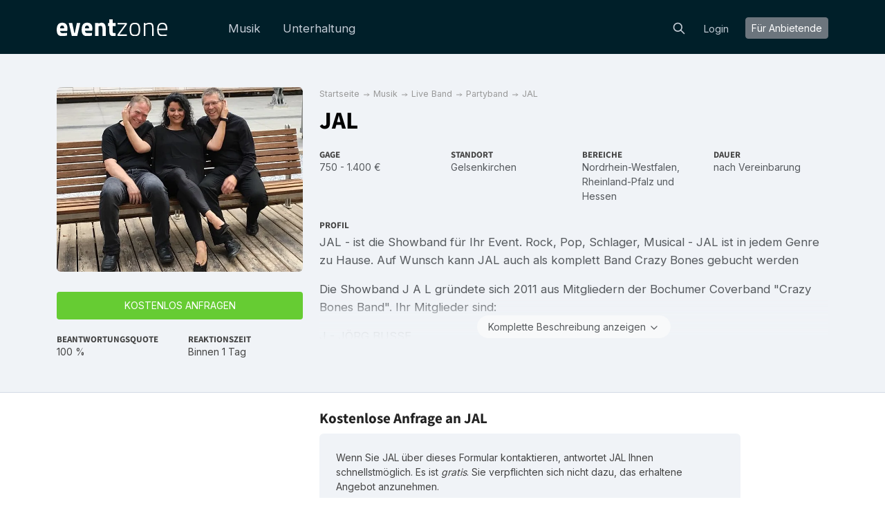

--- FILE ---
content_type: text/html; charset=utf-8
request_url: https://eventzone.de/jal
body_size: 15941
content:
<!DOCTYPE html>
<html lang='de-DE'>
<head>
<meta charset='UTF-8'>
<title>JAL → Hier direkt online buchen
</title>
<link href='https://fonts.googleapis.com' rel='preconnect'>
<link crossorigin='anonymous' href='https://fonts.gstatic.com' rel='preconnect'>
<link href='https://fonts.googleapis.com/css2?family=Inter:wght@200;300;400;700&amp;display=swap' rel='stylesheet'>

<style>
  /* latin-ext */
  @font-face {
    font-family: 'Source Sans Pro';
    font-style: normal;
    font-weight: 300;
    src: local('Source Sans Pro Light'), local('SourceSansPro-Light'), url(https://fonts.gstatic.com/s/sourcesanspro/v10/toadOcfmlt9b38dHJxOBGDOFnJNygIkrHciC8BWzbCz3rGVtsTkPsbDajuO5ueQw.woff2) format('woff2');
    unicode-range: U+0100-024F, U+1E00-1EFF, U+20A0-20AB, U+20AD-20CF, U+2C60-2C7F, U+A720-A7FF;
    font-display: swap;
  }
  /* latin */
  @font-face {
    font-display: swap;
    font-family: 'Source Sans Pro';
    font-style: normal;
    font-weight: 300;
    src: local('Source Sans Pro Light'), local('SourceSansPro-Light'), url(https://fonts.gstatic.com/s/sourcesanspro/v10/toadOcfmlt9b38dHJxOBGCP2LEk6lMzYsRqr3dHFImA.woff2) format('woff2');
    unicode-range: U+0000-00FF, U+0131, U+0152-0153, U+02C6, U+02DA, U+02DC, U+2000-206F, U+2074, U+20AC, U+2212, U+2215;
  }
  /* latin-ext */
  @font-face {
    font-display: swap;
    font-family: 'Source Sans Pro';
    font-style: normal;
    font-weight: 400;
    src: local('Source Sans Pro Regular'), local('SourceSansPro-Regular'), url(https://fonts.gstatic.com/s/sourcesanspro/v10/ODelI1aHBYDBqgeIAH2zlIa1YDtoarzwSXxTHggEXMw.woff2) format('woff2');
    unicode-range: U+0100-024F, U+1E00-1EFF, U+20A0-20AB, U+20AD-20CF, U+2C60-2C7F, U+A720-A7FF;
  }
  /* latin */
  @font-face {
    font-display: swap;
    font-family: 'Source Sans Pro';
    font-style: normal;
    font-weight: 400;
    src: local('Source Sans Pro Regular'), local('SourceSansPro-Regular'), url(https://fonts.gstatic.com/s/sourcesanspro/v10/ODelI1aHBYDBqgeIAH2zlJbPFduIYtoLzwST68uhz_Y.woff2) format('woff2');
    unicode-range: U+0000-00FF, U+0131, U+0152-0153, U+02C6, U+02DA, U+02DC, U+2000-206F, U+2074, U+20AC, U+2212, U+2215;
  }
  /* latin-ext */
  @font-face {
    font-display: swap;
    font-family: 'Source Sans Pro';
    font-style: normal;
    font-weight: 700;
    src: local('Source Sans Pro Bold'), local('SourceSansPro-Bold'), url(https://fonts.gstatic.com/s/sourcesanspro/v10/toadOcfmlt9b38dHJxOBGO4s1Ux4PuImWPk5fSr6HPL3rGVtsTkPsbDajuO5ueQw.woff2) format('woff2');
    unicode-range: U+0100-024F, U+1E00-1EFF, U+20A0-20AB, U+20AD-20CF, U+2C60-2C7F, U+A720-A7FF;
  }
  /* latin */
  @font-face {
    font-display: swap;
    font-family: 'Source Sans Pro';
    font-style: normal;
    font-weight: 700;
    src: local('Source Sans Pro Bold'), local('SourceSansPro-Bold'), url(https://fonts.gstatic.com/s/sourcesanspro/v10/toadOcfmlt9b38dHJxOBGJkF8H8ye47wsfpWywda8og.woff2) format('woff2');
    unicode-range: U+0000-00FF, U+0131, U+0152-0153, U+02C6, U+02DA, U+02DC, U+2000-206F, U+2074, U+20AC, U+2212, U+2215;
  }
</style>

<script type="application/ld+json">
//<![CDATA[
{
  "@context": "https://schema.org",
  "@graph": [
    {
      "@type": "AboutPage",
      "@id": "https://eventzone.de/about#webpage",
      "url": "https://eventzone.de/about",
      "inLanguage": "de-DE",
      "name": "Mogens Birk, Gründer von Eventzone",
      "isPartOf": {
        "@id": "https://eventzone.de/#website"
      },
      "about": {
        "@id": "https://eventzone.de/#org"
      },
      "breadcrumb": {
        "@id": "https://eventzone.de/jal#breadcrumb"
      },
      "primaryImageOfPage": {
        "@id": "https://eventzone.de/about#image-founder"
      },
      "relatedLinks": [
        "https://blog.eventzone.de",
        "https://help.eventzone.de"
      ],
      "mentions": [
        {
          "@id": "https://eventzone.de/service-musik"
        },
        {
          "@id": "https://eventzone.de/service-unterhaltung"
        }
      ],
      "description": "Lesen Sie über die Mission von Eventzone, die Buchungsdienste, die die Plattform anbietet, die Geschichte des Gründers und die Kontaktdaten des Unternehmens."
    },
    {
      "@type": "WebPage",
      "@id": "https://eventzonen.dk/#webpage",
      "url": "https://eventzonen.dk/",
      "inLanguage": "da",
      "name": "Eventzone",
      "description": "Eventzonen - din online platform til eventplanlægning. Planlægger du en fest, et bryllup, en konference eller et andet arrangement? Eventzonen gør det nemt at finde og booke alt hvad du behøver – lokale, musik, underholdning og foredragsholdere. Vi tilbyder et omfattende udvalg af professionelle leverandører indenfor alle kategorier, og vores brugervenlige platform gør det nemt at finde præcis det, du søger. Du kan booke direkte hos leverandørerne og dermed sikre transparente priser og en nem bookingproces. Gør dit næste event uforglemmeligt med Eventzonen!"
    },
    {
      "@type": "WebPage",
      "@id": "https://eventzone.de/#webpage",
      "url": "https://eventzone.de/",
      "inLanguage": "de-de",
      "name": "Eventzone",
      "description": "Planen Sie Ihr nächstes Event? Bei Eventzone finden Sie eine breite Auswahl an talentierten Künstlern - von erfahrenen Musikern, DJs und Sängern bis hin zu Entertainern, Comedians und Showkünstlern. Unsere benutzerfreundliche Plattform ermöglicht es Ihnen, direkt mit den Anbietern in Kontakt zu treten, sodass Sie schnell und sicher die perfekte Darbietung für Ihr Event buchen können. Mit einem starken Netzwerk an Künstlern ist Eventzone eine der verlässlichsten Plattformen für Eventbuchungen. Hier finden Sie den passenden Künstler, der für großartige Stimmung sorgt und unvergessliche Erlebnisse schafft. Erleben Sie die perfekte Kombination aus professionellen Darbietungen und einfacher Buchung mit Eventzone - für ein Event, das begeistert!"
    },
    {
      "@type": "WebPage",
      "@id": "https://eventzone.at/#webpage",
      "url": "https://eventzone.at/",
      "inLanguage": "de-at",
      "name": "Eventzone",
      "description": "Planen Sie Ihr nächstes Event? Bei Eventzone finden Sie eine breite Auswahl an talentierten Künstlern - von erfahrenen Musikern, DJs und Sängern bis hin zu Entertainern, Comedians und Showkünstlern. Unsere benutzerfreundliche Plattform ermöglicht es Ihnen, direkt mit den Anbietern in Kontakt zu treten, sodass Sie schnell und sicher die perfekte Darbietung für Ihr Event buchen können. Mit einem starken Netzwerk an Künstlern ist Eventzone eine der verlässlichsten Plattformen für Eventbuchungen. Hier finden Sie den passenden Künstler, der für großartige Stimmung sorgt und unvergessliche Erlebnisse schafft. Erleben Sie die perfekte Kombination aus professionellen Darbietungen und einfacher Buchung mit Eventzone - für ein Event, das begeistert!"
    },
    {
      "@type": "WebPage",
      "@id": "https://eventzone.ch/#webpage",
      "url": "https://eventzone.ch/",
      "inLanguage": "de-ch",
      "name": "Eventzone",
      "description": "Planen Sie Ihr nächstes Event? Bei Eventzone finden Sie eine breite Auswahl an talentierten Künstlern - von erfahrenen Musikern, DJs und Sängern bis hin zu Entertainern, Comedians und Showkünstlern. Unsere benutzerfreundliche Plattform ermöglicht es Ihnen, direkt mit den Anbietern in Kontakt zu treten, sodass du schnell und sicher die perfekte Darbietung für dein Event buchen kannst. Mit einem starken Netzwerk an Künstlern ist Eventzone eine der verlässlichsten Plattformen für Eventbuchungen. Hier findest du den passenden Künstler, der für großartige Stimmung sorgt und unvergessliche Erlebnisse schafft. Erlebe die perfekte Kombination aus professionellen Darbietungen und einfacher Buchung mit Eventzone - für ein Event, das begeistert!"
    },
    {
      "@type": "WebPage",
      "@id": "https://eventzone.se/#webpage",
      "url": "https://eventzone.se/",
      "inLanguage": "sv-se",
      "name": "Eventzone",
      "description": "Planerar du ditt kommande evenemang? På Eventzone hittar du ett brett urval av talangfulla artister - från erfarna musiker, DJs och sångare till underhållare, komiker och showartister. Vår användarvänliga plattform gör det enkelt att ta kontakt med artisterna direkt, så att du snabbt och tryggt kan boka den perfekta underhållningen till ditt evenemang. Med ett robust nätverk av artister är Eventzone en av de mest pålitliga plattformarna för eventbokningar, och det är här du hittar artister som skapar fantastisk stämning och oförglömliga upplevelser. Upplev den perfekta kombinationen av professionella framträdanden och smidig bokning med Eventzone - för ett evenemang som kommer att göra intryck!"
    },
    {
      "@type": "WebPage",
      "@id": "https://eventzone.co.uk/#webpage",
      "url": "https://eventzone.co.uk/",
      "inLanguage": "en-gb",
      "name": "Eventzone",
      "description": "Planning your next event? At Eventzone, you'll find a wide selection of talented artists - from experienced musicians, DJs, and singers to entertainers, comedians, and show performers. Our user-friendly platform lets you connect directly with performers, making it quick and easy to securely book the perfect act for your event. With a strong network of artists, Eventzone is one of the most reliable platforms for event bookings. Discover the right performer to create a fantastic atmosphere and unforgettable experiences. Experience the perfect blend of professional performances and seamless booking with Eventzone - for an event that truly impresses!"
    },
    {
      "@type": "WebPage",
      "@id": "https://eventzone.ie/#webpage",
      "url": "https://eventzone.ie/",
      "inLanguage": "en-ie",
      "name": "Eventzone",
      "description": "Planning your next event? At Eventzone, you'll find a wide selection of talented artists - from experienced musicians, DJs, and singers to entertainers, comedians, and show performers. Our user-friendly platform lets you connect directly with performers, making it quick and easy to securely book the perfect act for your event. With a strong network of artists, Eventzone is one of the most reliable platforms for event bookings. Discover the right performer to create a fantastic atmosphere and unforgettable experiences. Experience the perfect blend of professional performances and seamless booking with Eventzone - for an event that truly impresses!"
    },
    {
      "@type": "WebPage",
      "@id": "https://eventzone.es/#webpage",
      "url": "https://eventzone.es/",
      "inLanguage": "es-es",
      "name": "Eventzone",
      "description": "¿Planeando tu próximo evento? En Eventzone encontrarás una amplia selección de artistas talentosos, desde músicos, DJs y cantantes experimentados hasta animadores, comediantes y artistas de espectáculos. Nuestra plataforma intuitiva te permite conectar directamente con los artistas, lo que facilita y agiliza la reserva segura del artista perfecto para tu evento. Con una sólida red de artistas, Eventzone es una de las plataformas más fiables para la reserva de eventos. Encuentra al artista ideal para crear un ambiente fantástico y experiencias inolvidables. Experimenta la combinación perfecta de actuaciones profesionales y una reserva sin complicaciones con Eventzone, ¡para un evento que realmente impresione!"
    },
    {
      "@type": "BreadcrumbList",
      "@id": "https://eventzone.de/jal#breadcrumb",
      "itemListElement": [
        {
          "@type": "ListItem",
          "position": 1,
          "name": "Startseite",
          "item": "https://eventzone.de/"
        },
        {
          "@type": "ListItem",
          "position": 2,
          "name": "Musik",
          "item": "https://eventzone.de/musik"
        },
        {
          "@type": "ListItem",
          "position": 3,
          "name": "Live Band",
          "item": "https://eventzone.de/live-band"
        },
        {
          "@type": "ListItem",
          "position": 4,
          "name": "Partyband",
          "item": "https://eventzone.de/partyband"
        },
        {
          "@type": "ListItem",
          "position": 5,
          "name": "JAL",
          "item": "https://eventzone.de/jal"
        }
      ]
    },
    {
      "@type": [
        "PerformingGroup",
        "MusicGroup"
      ],
      "@id": "https://eventzone.de/jal#provider",
      "name": "JAL",
      "url": "https://eventzone.de/jal",
      "mainEntityOfPage": {
        "@id": "https://eventzone.de/jal"
      },
      "description": "JAL - ist die Showband für Ihr Event. Rock, Pop, Schlager, Musical - JAL ist in jedem Genre zu Hause.  Auf Wunsch kann JAL auch als komplett Band Crazy Bones gebucht werden\r\n\r\nDie Showband J A L gründete sich 2011 aus Mitgliedern der Bochumer Coverband \"Crazy Bones Band\". Ihr Mitglieder sind:\r\n\r\nJ    -    JÖRG BUSSE\r\nA    -   ANJA GÜNTHER\r\nL    -    LUTZ GÜNTHER\r\n\r\nBekannt wurde JAL durch das breite musikalische Spektrum an Liedern aus verschiedenen Sparten der Unterhaltungs Musik. Sie bedienen nicht nur den Rock-/Pop und Schlagerbereich, sondern sind auch in der Welt der Musicalhits zu Hause.\r\nJAL präsentiert, auf Wunsch, Ihnen und Ihren Gästen eine \"Musicalshow der besondern Art\".\r\nHits aus \"Elisabeth\", \"Starlight Express\", \"Tanz der Vampire\", \"Phantom der Oper\", \"Cats\", u.v.a.\r\nsind mit Sicherheit ein Highlight auf Ihrer Feier. \r\n\r\nJAL verwenden bei ihren Auftritten Instrumentalplaybacks, singen und spielen live Gitarre dazu.\r\nFür beste Partystimmung ist gesorgt.",
      "genre": [
        "Partyband"
      ],
      "keywords": [
        "Coverband für Betriebsfeier",
        "Coverband für Dorffest",
        "Coverband für Familienfeier",
        "Coverband für Gartenparty",
        "Coverband für Geburtstag",
        "Coverband für Konfirmation",
        "Coverband für Polterabend",
        "Coverband für Silberhochzeit",
        "Coverband für Silvester",
        "Coverband für Vereinsfeier",
        "Coverband für Weihnachtsfeier",
        "Hochzeitsband",
        "Live Band für Abiball",
        "Live Band für Betriebsfeier",
        "Live Band für Dorffest",
        "Live Band für Familienfeier",
        "Live Band für Gartenparty",
        "Live Band für Geburtstag",
        "Live Band für goldene Hochzeit",
        "Live Band für Konfirmation",
        "Live Band für Polterabend",
        "Live Band für Silberhochzeit",
        "Live Band für Silvester",
        "Live Band für Vereinsfeier",
        "Live Band für Weihnachtsfeier",
        "Live Musik",
        "Live Musik für Abiball",
        "Live Musik für Betriebsfeier",
        "Live Musik für Dorffest",
        "Live Musik für Empfang",
        "Live Musik für Familienfeier",
        "Live Musik für Gartenparty",
        "Live Musik für Geburtstag",
        "Live Musik für goldene Hochzeit",
        "Live Musik für Hochzeit",
        "Live Musik für Konfirmation",
        "Live Musik für Polterabend",
        "Live Musik für Silberhochzeit",
        "Live Musik für Silvester",
        "Live Musik für Veranstaltungen",
        "Live Musik für Vereinsfeier",
        "Live Musik für Weihnachtsfeier",
        "Musiker",
        "Musiker für Abiball",
        "Musiker für Betriebsfeier",
        "Musiker für Dorffest",
        "Musiker für Familienfeier",
        "Musiker für Gartenparty",
        "Musiker für Geburtstag",
        "Musiker für goldene Hochzeit",
        "Musiker für Hochzeit",
        "Musiker für Konfirmation",
        "Musiker für Polterabend",
        "Musiker für Silberhochzeit",
        "Musiker für Silvester",
        "Musiker für Vereinsfeier",
        "Musiker für Weihnachtsfeier",
        "Partyband für Betriebsfeier",
        "Partyband für Dorffest",
        "Partyband für Familienfeier",
        "Partyband für Gartenparty",
        "Partyband für Geburtstag",
        "Partyband für goldene Hochzeit",
        "Partyband für Konfirmation",
        "Partyband für Polterabend",
        "Partyband für Silberhochzeit",
        "Partyband für Silvester",
        "Partyband für Vereinsfeier",
        "Partyband für Weihnachtsfeier",
        "Partymusik",
        "Partymusik für Dorffest",
        "Partymusik für Geburtstag",
        "Partymusik für Hochzeit",
        "Partymusik für Silberhochzeit",
        "Partymusik für Weihnachtsfeier",
        "Rockband für Betriebsfeier",
        "Rockband für Dorffest",
        "Rockband für Familienfeier",
        "Rockband für Gartenparty",
        "Rockband für Geburtstag",
        "Rockband für Hochzeit",
        "Rockband für Silberhochzeit",
        "Rockband für Silvester",
        "Rockband für Vereinsfeier",
        "Rockband für Weihnachtsfeier",
        "Showband",
        "Unterhaltungsmusik"
      ],
      "image": {
        "@type": "ImageObject",
        "@id": "https://eventzone.de/jal#image-1",
        "url": "https://res.cloudinary.com/db2o7exxf/image/upload/c_fill,e_sharpen:100,f_auto,fl_strip_profile,g_faces:center,h_190,q_auto:eco,w_285/v1502026012/ojhkeq30qlyq1460yupe?_a=BACAGSGT",
        "contentUrl": "https://res.cloudinary.com/db2o7exxf/image/upload/c_fill,e_sharpen:100,f_auto,fl_strip_profile,g_faces:center,h_190,q_auto:eco,w_285/v1502026012/ojhkeq30qlyq1460yupe?_a=BACAGSGT",
        "caption": "JAL",
        "width": 285,
        "height": 190,
        "representativeOfPage": true
      },
      "location": {
        "@type": "Place",
        "address": {
          "@type": "PostalAddress",
          "addressLocality": "Gelsenkirchen",
          "addressRegion": "Nordrhein-Westfalen",
          "addressCountry": "DE"
        }
      },
      "areaServed": [
        {
          "@type": "AdministrativeArea",
          "name": "Nordrhein-Westfalen"
        },
        {
          "@type": "AdministrativeArea",
          "name": "Rheinland-Pfalz"
        },
        {
          "@type": "AdministrativeArea",
          "name": "Hessen"
        }
      ],
      "contactPoint": {
        "@type": "ContactPoint",
        "contactType": "booking",
        "url": "https://eventzone.de/jal",
        "availableLanguage": [
          "de-DE"
        ]
      },
      "review": [
        {
          "@type": "Review",
          "@id": "https://eventzone.de/jal#review-1",
          "itemReviewed": {
            "@id": "https://eventzone.de/jal#provider"
          },
          "datePublished": "2018-07-02",
          "reviewBody": "Stimmgewaltig, abwechslungsreiches Programm, sie haben sich auf unsere Wünsche und Klientel ganz unkompliziert eingelassen.(auch schon im Vorfeld) Die Drei sind sehr sympatisch, stark in ihrer Ausstrahlung. Sie haben eine besondere Stimmung verbreitet, jung und alt beglückt.  Tolle quer Beet Musik. Besser konnte es nicht laufen. Ich empfehle  JAL sehr gern weiter!!! Wir hatten nur sehr gute Rückmeldungen vom Publikum. Vielen Dank. Liebe Grüße Petra",
          "author": {
            "@type": "Person",
            "name": "Petra Elgner"
          },
          "reviewRating": {
            "@type": "Rating",
            "ratingValue": "5",
            "bestRating": "5",
            "worstRating": "1"
          }
        }
      ],
      "identifier": {
        "@type": "PropertyValue",
        "propertyID": "eventzone:artistId",
        "value": "460"
      },
      "aggregateRating": {
        "@type": "AggregateRating",
        "ratingValue": "5.0",
        "reviewCount": "1",
        "ratingCount": "1"
      }
    },
    {
      "@type": "ProfilePage",
      "@id": "https://eventzone.de/jal#webpage",
      "url": "https://eventzone.de/jal",
      "inLanguage": "de-DE",
      "name": "JAL",
      "isPartOf": {
        "@id": "https://eventzone.de/#website"
      },
      "breadcrumb": {
        "@id": "https://eventzone.de/jal#breadcrumb"
      },
      "primaryImageOfPage": {
        "@id": "https://eventzone.de/jal#image-1"
      },
      "mainEntity": {
        "@id": "https://eventzone.de/jal#provider"
      },
      "about": {
        "@id": "https://eventzone.de/jal#provider"
      }
    },
    {
      "@type": "ImageObject",
      "@id": "https://eventzone.de/jal#image-1",
      "url": "https://res.cloudinary.com/db2o7exxf/image/upload/c_fill,e_sharpen:100,f_auto,fl_strip_profile,g_faces:center,h_190,q_auto:eco,w_285/v1502026012/ojhkeq30qlyq1460yupe?_a=BACAGSGT",
      "contentUrl": "https://res.cloudinary.com/db2o7exxf/image/upload/c_fill,e_sharpen:100,f_auto,fl_strip_profile,g_faces:center,h_190,q_auto:eco,w_285/v1502026012/ojhkeq30qlyq1460yupe?_a=BACAGSGT",
      "caption": "JAL",
      "width": 285,
      "height": 190
    },
    {
      "@type": "Service",
      "@id": "https://eventzone.de/jal#service",
      "name": "JAL – live performance",
      "serviceType": "Musik",
      "provider": {
        "@id": "https://eventzone.de/jal#provider"
      },
      "availableChannel": {
        "@type": "ServiceChannel",
        "serviceUrl": "https://eventzone.de/jal",
        "availableLanguage": [
          "de-DE"
        ],
        "processingTime": "PT14H39M3S"
      },
      "offers": {
        "@type": "Offer",
        "@id": "https://eventzone.de/jal#offer",
        "url": "https://eventzone.de/jal#booking",
        "priceCurrency": "EUR",
        "priceSpecification": {
          "@type": "PriceSpecification",
          "minPrice": "750",
          "maxPrice": "1.400",
          "priceCurrency": "EUR"
        },
        "additionalProperty": [
          {
            "@type": "PropertyValue",
            "name": "responseRate90d",
            "value": 100,
            "unitText": "percent",
            "description": "Antwortrate basierend auf den letzten 90 Tagen"
          },
          {
            "@type": "PropertyValue",
            "name": "inquiries90d",
            "value": 5,
            "description": "Anzahl der Anfragen in den letzten 90 Tagen erhalten"
          }
        ]
      },
      "potentialAction": {
        "@type": "ReserveAction",
        "name": "Angebot erhalten",
        "target": {
          "@type": "EntryPoint",
          "urlTemplate": "https://eventzone.de/jal",
          "inLanguage": "de-DE",
          "actionPlatform": [
            "http://schema.org/DesktopWebPlatform",
            "http://schema.org/MobileWebPlatform"
          ]
        }
      }
    }
  ]
}
//]]>
</script>

    <!-- Google Tag Manager -->
    <script>(function(w,d,s,l,i){w[l]=w[l]||[];w[l].push({'gtm.start':
    new Date().getTime(),event:'gtm.js'});var f=d.getElementsByTagName(s)[0],
    j=d.createElement(s),dl=l!='dataLayer'?'&l='+l:'';j.async=true;j.src=
    'https://www.googletagmanager.com/gtm.js?id='+i+dl;f.parentNode.insertBefore(j,f);
    })(window,document,'script','dataLayer','GTM-PGH84B');</script>
    <!-- End Google Tag Manager -->

<link rel="stylesheet" href="/assets/frontend-7a4221ed.css" data-turbo-track="reload" />
<script src="/vite/assets/frontend-Jfv6dPPa.js" crossorigin="anonymous" type="module" defer="defer"></script><link rel="modulepreload" href="/vite/assets/index-MSk7lDT5.js" as="script" crossorigin="anonymous" defer="defer">
<link rel="modulepreload" href="/vite/assets/stimulus-reveal-controller-hKgUivTd.js" as="script" crossorigin="anonymous" defer="defer">
<link rel="shortcut icon" type="image/x-icon" href="/assets/icons/favicon/favicon-f27c1a8b.ico" />
<link rel="apple-touch-icon" sizes="57x57" href="/assets/icons/favicon/apple-icon-57x57-6385b88a.png" />
<link rel="apple-touch-icon" sizes="60x60" href="/assets/icons/favicon/apple-icon-60x60-b9500ba4.png" />
<link rel="apple-touch-icon" sizes="72x72" href="/assets/icons/favicon/apple-icon-72x72-677b51a2.png" />
<link rel="apple-touch-icon" sizes="76x76" href="/assets/icons/favicon/apple-icon-76x76-598c8532.png" />
<link rel="apple-touch-icon" sizes="114x114" href="/assets/icons/favicon/apple-icon-114x114-3beb5466.png" />
<link rel="apple-touch-icon" sizes="120x120" href="/assets/icons/favicon/apple-icon-120x120-e01fe4f2.png" />
<link rel="apple-touch-icon" sizes="144x144" href="/assets/icons/favicon/apple-icon-144x144-7519d85e.png" />
<link rel="apple-touch-icon" sizes="152x152" href="/assets/icons/favicon/apple-icon-152x152-fe65cfd1.png" />
<link rel="apple-touch-icon" sizes="180x180" href="/assets/icons/favicon/apple-icon-180x180-140ed902.png" />
<link rel="icon" type="image/png" sizes="36x36" href="/assets/icons/favicon/android-icon-36x36-1a464119.png" />
<link rel="icon" type="image/png" sizes="48x48" href="/assets/icons/favicon/android-icon-48x48-a8fec6ef.png" />
<link rel="icon" type="image/png" sizes="72x72" href="/assets/icons/favicon/android-icon-72x72-677b51a2.png" />
<link rel="icon" type="image/png" sizes="96x96" href="/assets/icons/favicon/android-icon-96x96-122592d5.png" />
<link rel="icon" type="image/png" sizes="144x144" href="/assets/icons/favicon/android-icon-144x144-7519d85e.png" />
<link rel="icon" type="image/png" sizes="192x192" href="/assets/icons/favicon/android-icon-192x192-dcd61564.png" />
<link rel="manifest" href="/assets/icons/favicon/manifest-9227eaf1.json" />
<meta name="msapplication-TileColor" content="#ffffff" />
<meta name="msapplication-TileImage" content="/assets/icons/favicon/ms-icon-144x144-7519d85e.png" />
<meta name="theme-color" content="#ffffff" />

<meta name="csrf-param" content="authenticity_token" />
<meta name="csrf-token" content="CSDJn20G9uBmITHahMr9cSU1zR1GQE5UX3s2FXcoxLDs7otx8_rHedR3yMyYWTzj51TaljmIfsXCAT_nNzbEmQ" />
<link rel="alternate" href="https://eventzone.de/jal" hreflang="de-DE" />
<meta content='JAL - ist die Showband für Ihr Event. Rock, Pop, Schlager, Musical - JAL ist in jedem Genre zu Hause.  Auf Wunsch kann JAL auch als komplett Band Crazy Bones gebucht werden

Die Showband J A L gründete sich 2011 aus Mitgliedern der Bochumer Coverband &amp;quot;Crazy Bones Band&amp;quot;. Ihr Mitglieder sind:

J    -    JÖRG BUSSE
A    -   ANJA GÜNTHER
L    -    LUTZ GÜNTHER

Bekannt wurde JAL durch das breite musikalische Spektrum an Liedern aus verschiedenen Sparten der Unterhaltungs Musik. Sie bedienen nicht nur den Rock-/Pop und Schlagerbereich, sondern sind auch in der Welt der Musicalhits zu Hause.
JAL präsentiert, auf Wunsch, Ihnen und Ihren Gästen eine &amp;quot;Musicalshow der besondern Art&amp;quot;.
Hits aus &amp;quot;Elisabeth&amp;quot;, &amp;quot;Starlight Express&amp;quot;, &amp;quot;Tanz der Vampire&amp;quot;, &amp;quot;Phantom der Oper&amp;quot;, &amp;quot;Cats&amp;quot;, u.v.a.
sind mit Sicherheit ein Highlight auf Ihrer Feier. 

JAL verwenden bei ihren Auftritten Instrumentalplaybacks, singen und spielen live Gitarre dazu.
Für beste Partystimmung ist gesorgt.' name='description'>
<meta content='width=device-width,initial-scale=1' name='viewport'>
<meta content='telephone=no' name='format-detection'>
<meta content='IE=edge' http-equiv='X-UA-Compatible'>

<link href='https://res.cloudinary.com/db2o7exxf/image/upload/c_fill,e_sharpen:100,f_auto,fl_strip_profile,g_faces:center,h_525,q_auto:good,w_700/v1502026012/ojhkeq30qlyq1460yupe?_a=BACAGSGT' rel='image_src'>
<meta content='https://res.cloudinary.com/db2o7exxf/image/upload/c_fill,e_sharpen:100,f_auto,fl_strip_profile,g_faces:center,h_525,q_auto:good,w_700/v1502026012/ojhkeq30qlyq1460yupe?_a=BACAGSGT' property='og:image'>

</head>

<body class='' id='profile'>
    <!-- Google Tag Manager (noscript) -->
    <noscript><iframe src="https://www.googletagmanager.com/ns.html?id=GTM-PGH84B"
    height="0" width="0" style="display:none;visibility:hidden"></iframe></noscript>
    <!-- End Google Tag Manager (noscript) -->


<header>
<div class='container py-sm-1'>
<nav class='navbar navbar-expand-lg'>
<a class="navbar-brand" href="/"><img alt="Eventzone" src="[data-uri]
ZW5lcmF0b3I6IEFkb2JlIElsbHVzdHJhdG9yIDE5LjIuMSwgU1ZHIEV4cG9y
dCBQbHVnLUluIC4gU1ZHIFZlcnNpb246IDYuMDAgQnVpbGQgMCkgIC0tPgo8
c3ZnIHZlcnNpb249IjEuMSIgaWQ9IkxheWVyXzEiIHhtbG5zPSJodHRwOi8v
d3d3LnczLm9yZy8yMDAwL3N2ZyIgeG1sbnM6eGxpbms9Imh0dHA6Ly93d3cu
dzMub3JnLzE5OTkveGxpbmsiIHg9IjBweCIgeT0iMHB4IgoJIHZpZXdCb3g9
IjAgMCAzNTIuMiA1Mi4xIiBzdHlsZT0iZW5hYmxlLWJhY2tncm91bmQ6bmV3
IDAgMCAzNTIuMiA1Mi4xOyIgeG1sOnNwYWNlPSJwcmVzZXJ2ZSIgZmlsbD0i
I2ZmZmZmZiI+CjxnPgoJPHBhdGggZD0iTTMyLjksNDEuOWwwLjIsNy45YzAs
MC03LjMsMi4yLTE1LjQsMi4yQzQuOSw1Mi4xLDAsNDUuMywwLDMxLjdjMC0x
Myw1LjYtMjEuNCwxNy4zLTIxLjRjMTEuOCwwLDE3LDcsMTcsMTcuOWwtMC44
LDcuNAoJCUgxMC44YzAuMSw0LjIsMi4yLDcsNy43LDdDMjQuMiw0Mi42LDMy
LjksNDEuOSwzMi45LDQxLjl6IE0yMy44LDI3LjZjMC01LjMtMS40LTguNC02
LjUtOC40Yy01LjEsMC02LjUsMy40LTYuNiw4LjRIMjMuOHoiLz4KCTxwYXRo
IGQ9Ik00OS41LDExLjJsNi42LDMxLjJoMS40bDYuNy0zMS4ySDc1bC05LjYs
MzkuOUg0OGwtOS42LTM5LjlINDkuNXoiLz4KCTxwYXRoIGQ9Ik0xMTIuMiw0
MS45bDAuMiw3LjljMCwwLTcuMywyLjItMTUuNCwyLjJjLTEyLjcsMC0xNy42
LTYuOC0xNy42LTIwLjRjMC0xMyw1LjYtMjEuNCwxNy4zLTIxLjRjMTEuOCww
LDE3LDcsMTcsMTcuOQoJCWwtMC44LDcuNEg5MC4xYzAuMSw0LjIsMi4yLDcs
Ny43LDdDMTAzLjUsNDIuNiwxMTIuMiw0MS45LDExMi4yLDQxLjl6IE0xMDMs
MjcuNmMwLTUuMy0xLjQtOC40LTYuNS04LjRjLTUuMSwwLTYuNSwzLjQtNi42
LDguNAoJCUgxMDN6Ii8+Cgk8cGF0aCBkPSJNMTIyLjQsNTEuMVYxMS4yaDEw
LjdWMTNjMCwwLDUuOC0yLjcsOS41LTIuN2MxMC40LDAsMTMuNyw3LjgsMTMu
NywyMHYyMC45aC0xMC43VjMwLjJjMC01LjMtMC44LTEwLjItNS4yLTEwLjIK
CQljLTIuNiwwLTcuMywxLjQtNy4zLDEuNHYyOS43SDEyMi40eiIvPgoJPHBh
dGggZD0iTTE3OC4yLDIwLjZ2MTUuN2MwLDQsMS4yLDYuMSwzLjQsNi4xYzIu
MiwwLDUuNy0wLjIsNS43LTAuMmwwLjUsOC42YzAsMC01LDEuMi03LjgsMS4y
Yy04LjksMC0xMi41LTQuNS0xMi41LTE1LjJWMjAuNgoJCWgtNC4zdi05LjRo
NC4zVjBoMTAuN3YxMS4zaDkuNHY5LjRIMTc4LjJ6Ii8+Cgk8cGF0aCBkPSJN
MTkzLjgsMTEuMWgyOS43djQuM2wtMjMuOCwzMS40aDIzLjh2NC4zaC0yOS43
di00LjNsMjMuOS0zMS40aC0yMy45VjExLjF6Ii8+Cgk8cGF0aCBkPSJNMjY1
LjgsMzAuNmMwLDE0LjMtMy4zLDIxLjQtMTYuNiwyMS40Yy0xMy40LDAtMTYu
OS02LjMtMTYuOS0yMS40YzAtMTQuMiw0LjUtMjAuMSwxNi45LTIwLjEKCQlD
MjYwLjcsMTAuNCwyNjUuOCwxNi42LDI2NS44LDMwLjZ6IE0yNjAuOCwzMC42
YzAtMTEuNC0zLjUtMTUuOC0xMS43LTE1LjhjLTkuMiwwLTEyLDMuOC0xMiwx
NS44YzAsMTIuMiwxLjcsMTcuMSwxMiwxNy4xCgkJUzI2MC44LDQyLDI2MC44
LDMwLjZ6Ii8+Cgk8cGF0aCBkPSJNMjc3LjQsNTEuMXYtNDBoNC44VjE0YzAs
MCw2LjktMy42LDEzLTMuNmMxMSwwLDEzLjQsNSwxMy40LDE5Ljl2MjAuOGgt
NC43VjMwLjRjMC0xMS43LTEuMy0xNS42LTkuMi0xNS42CgkJYy02LDAtMTIu
NCwzLjQtMTIuNCwzLjR2MzNIMjc3LjR6Ii8+Cgk8cGF0aCBkPSJNMzUwLjYs
NDYuOGwwLjIsNGMwLDAtOSwxLjEtMTUuMywxLjFjLTExLjktMC4xLTE1LjUt
Ny4zLTE1LjUtMjAuNmMwLTE1LjQsNi43LTIwLjksMTYuNS0yMC45YzEwLjMs
MCwxNS44LDUuNCwxNS44LDE4LjkKCQlsLTAuMiwzLjhoLTI3LjJjMCw5LjQs
Mi43LDE0LjQsMTEuMSwxNC40QzM0MS44LDQ3LjUsMzUwLjYsNDYuOCwzNTAu
Niw0Ni44eiBNMzQ3LjQsMjkuMWMwLTEwLjYtMy40LTE0LjUtMTEtMTQuNQoJ
CWMtNy4zLDAtMTEuNiw0LjEtMTEuNiwxNC41SDM0Ny40eiIvPgo8L2c+Cjwv
c3ZnPgo=
" />
</a><button class='navbar-toggler collapsed' data-bs-target='#navbar' data-bs-toggle='collapse' type='button'>
<svg xmlns="http://www.w3.org/2000/svg" width="24" height="24" viewbox="0 0 24 24" fill="none" stroke="currentColor" stroke-width="2" stroke-linecap="round" stroke-linejoin="round" class="icon icon-tabler icons-tabler-outline icon-tabler-menu-2 icon-md">
  <path stroke="none" d="M0 0h24v24H0z" fill="none"></path>
  <path d="M4 6l16 0"></path>
  <path d="M4 12l16 0"></path>
  <path d="M4 18l16 0"></path>
</svg>
</button>
<div class='collapse navbar-collapse' id='navbar'>
<ul class='navbar-nav mt-4 mt-lg-0 ms-lg-5'>
<li class='nav-item ms-lg-3 mt-lg-2 pb-lg-1'>
<a class="nav-link section-link " href="/musik">Musik</a>
</li>
<li class='nav-item ms-lg-3 mt-lg-2 pb-lg-1'>
<a class="nav-link section-link " href="/unterhaltung">Unterhaltung</a>
</li>
</ul>

<hr class='my-2 d-lg-none'>
<ul class='navbar-nav ms-auto mb-2 mb-lg-0'>
<li class='nav-item mt-sm-1 d-inline-block'>
<form class="navbar-form nav-link" action="https://eventzone.de/search" accept-charset="UTF-8" method="get"><a href="/search"><svg xmlns="http://www.w3.org/2000/svg" width="24" height="24" viewbox="0 0 24 24" fill="none" stroke="currentColor" stroke-width="2" stroke-linecap="round" stroke-linejoin="round" class="icon icon-tabler icons-tabler-outline icon-tabler-search icon-sm mt-1 navbar-form-control">
  <path stroke="none" d="M0 0h24v24H0z" fill="none"></path>
  <path d="M10 10m-7 0a7 7 0 1 0 14 0a7 7 0 1 0 -14 0"></path>
  <path d="M21 21l-6 -6"></path>
</svg>
</a><input type="text" name="query" id="query" class="navbar-form-searchfield" placeholder="Suchen nach Künstler&hellip;" />
</form></li>
<li class='nav-item ms-lg-2 mt-lg-2 pb-lg-1'>
<a class="nav-link" data-remote="/sign_in" data-bs-toggle="modal" data-bs-target="#signInModal" href="/sign_in">Login</a>
</li>
<li class='nav-item ms-lg-3 mt-lg-2 pb-1'>
<div class='dropdown'>
<button class='btn btn-sm btn-secondary navbar-button text-capitalize' data-bs-toggle='dropdown' type='button'>
Für Anbietende
</button>
<div class='navbar-dropdown-menu dropdown-menu dropdown-menu-end dropdown-menu-dark'>
<div class='d-flex text-center mx-2'>
<a class="dropdown-item rounded-1 py-3" href="/providers/artist"><svg xmlns="http://www.w3.org/2000/svg" width="24" height="24" viewbox="0 0 24 24" fill="none" stroke="currentColor" stroke-width="2" stroke-linecap="round" stroke-linejoin="round" class="icon icon-tabler icons-tabler-outline icon-tabler-microphone icon-xl mb-1">
  <path stroke="none" d="M0 0h24v24H0z" fill="none"></path>
  <path d="M9 2m0 3a3 3 0 0 1 3 -3h0a3 3 0 0 1 3 3v5a3 3 0 0 1 -3 3h0a3 3 0 0 1 -3 -3z"></path>
  <path d="M5 10a7 7 0 0 0 14 0"></path>
  <path d="M8 21l8 0"></path>
  <path d="M12 17l0 4"></path>
</svg>
<div class='fs-6'>
Künstler
</div>
<div class='small lh-sm text-wrap'>
<small class='opacity-50'>
Musiker, DJs, Komiker etc.
</small>
</div>
</a></div>
</div>
</div>
</li>
</ul>
</div>
</nav>
</div>

</header>
<div class='content'>
<div class='profile'>
<div class='profile-top py-3 py-lg-5'>
<div class='container'>
<div class='row'>
<div class='col-lg-4'>
<div data-controller='gallery'>
<div class='profile-photo-image section'>
<a rel="gallery" class="gallery-photo-large" data-action="gallery#show" data-gallery-target="link" data-gallery-index-param="0" data-thumb="https://res.cloudinary.com/db2o7exxf/image/upload/c_fill,e_sharpen:100,f_auto,fl_strip_profile,g_faces:center,h_128,q_auto:good,w_171/v1502026012/ojhkeq30qlyq1460yupe?_a=BACAGSGT" data-fancybox="gallery" href="https://res.cloudinary.com/db2o7exxf/image/upload/f_auto,q_auto/v1502026012/ojhkeq30qlyq1460yupe?_a=BACAGSGT"><img class="gallery-photo-thumbnail img-fluid rounded w-100" srcset="https://res.cloudinary.com/db2o7exxf/image/upload/c_fill,e_sharpen:100,f_auto,fl_strip_profile,g_faces:center,h_525,q_auto:good,w_700/v1502026012/ojhkeq30qlyq1460yupe?_a=BACAGSGT 700w," sizes="(min-width: 991px) 800px, (min-width: 576px) 500px, 300px" height="525" width="700" loading="lazy" src="https://res.cloudinary.com/db2o7exxf/image/upload/c_fill,e_sharpen:100,f_auto,fl_strip_profile,g_faces:center,h_50,q_auto:best,w_70/v1502026012/ojhkeq30qlyq1460yupe?_a=BACAGSGT" /></a>
</div>
<div class='section mt-2' id='gallery'>
<div class='row g-2'>
<br class='clear'>
<!-- / Load the rest of the pictures, but don't show their thumbnails -->
<div class='d-none'>
</div>
</div>
</div>
</div>

<div class='artist-profile-contact mt-2'>
<a class="artist-profile-contact-button" data-scroll="smooth" href="https://eventzone.de/jal#booking-form">Kostenlos anfragen</a>
</div>
<div class='mt-2 d-lg-none'>
<ul class="container breadcrumb-list"><li><meta content="1" /><a href="https://eventzone.de/"><span>Startseite</span></a></li><li><svg xmlns="http://www.w3.org/2000/svg" width="24" height="24" viewbox="0 0 24 24" fill="none" stroke="currentColor" stroke-width="2" stroke-linecap="round" stroke-linejoin="round" class="icon icon-tabler icons-tabler-outline icon-tabler-arrow-narrow-right icon-xxs mx-1">
  <path stroke="none" d="M0 0h24v24H0z" fill="none"></path>
  <path d="M5 12l14 0"></path>
  <path d="M15 16l4 -4"></path>
  <path d="M15 8l4 4"></path>
</svg><meta content="2" /><a href="https://eventzone.de/musik"><span>Musik</span></a></li><li><svg xmlns="http://www.w3.org/2000/svg" width="24" height="24" viewbox="0 0 24 24" fill="none" stroke="currentColor" stroke-width="2" stroke-linecap="round" stroke-linejoin="round" class="icon icon-tabler icons-tabler-outline icon-tabler-arrow-narrow-right icon-xxs mx-1">
  <path stroke="none" d="M0 0h24v24H0z" fill="none"></path>
  <path d="M5 12l14 0"></path>
  <path d="M15 16l4 -4"></path>
  <path d="M15 8l4 4"></path>
</svg><meta content="3" /><a href="https://eventzone.de/live-band"><span>Live Band</span></a></li><li><svg xmlns="http://www.w3.org/2000/svg" width="24" height="24" viewbox="0 0 24 24" fill="none" stroke="currentColor" stroke-width="2" stroke-linecap="round" stroke-linejoin="round" class="icon icon-tabler icons-tabler-outline icon-tabler-arrow-narrow-right icon-xxs mx-1">
  <path stroke="none" d="M0 0h24v24H0z" fill="none"></path>
  <path d="M5 12l14 0"></path>
  <path d="M15 16l4 -4"></path>
  <path d="M15 8l4 4"></path>
</svg><meta content="4" /><a href="https://eventzone.de/partyband"><span>Partyband</span></a></li><li><svg xmlns="http://www.w3.org/2000/svg" width="24" height="24" viewbox="0 0 24 24" fill="none" stroke="currentColor" stroke-width="2" stroke-linecap="round" stroke-linejoin="round" class="icon icon-tabler icons-tabler-outline icon-tabler-arrow-narrow-right icon-xxs mx-1">
  <path stroke="none" d="M0 0h24v24H0z" fill="none"></path>
  <path d="M5 12l14 0"></path>
  <path d="M15 16l4 -4"></path>
  <path d="M15 8l4 4"></path>
</svg><meta content="5" /><span>JAL</span></li></ul>
</div>
<h1 class='d-block d-lg-none artist-profile-name mt-2 item fn'>
JAL
</h1>
<div class='row'>
<div class='col-6 artist-stats mt-2'>
<h2 class='artist-details-label'>Beantwortungsquote</h2>
100 %
</div>
<div class='col-6 artist-stats mt-2'>
<h2 class='artist-details-label'>Reaktionszeit</h2>
Binnen 1 Tag
</div>
</div>
</div>
<div class='col-lg-8 artist-profile'>
<div class='d-none d-lg-block'>
<ul class="container breadcrumb-list"><li><meta content="1" /><a href="https://eventzone.de/"><span>Startseite</span></a></li><li><svg xmlns="http://www.w3.org/2000/svg" width="24" height="24" viewbox="0 0 24 24" fill="none" stroke="currentColor" stroke-width="2" stroke-linecap="round" stroke-linejoin="round" class="icon icon-tabler icons-tabler-outline icon-tabler-arrow-narrow-right icon-xxs mx-1">
  <path stroke="none" d="M0 0h24v24H0z" fill="none"></path>
  <path d="M5 12l14 0"></path>
  <path d="M15 16l4 -4"></path>
  <path d="M15 8l4 4"></path>
</svg><meta content="2" /><a href="https://eventzone.de/musik"><span>Musik</span></a></li><li><svg xmlns="http://www.w3.org/2000/svg" width="24" height="24" viewbox="0 0 24 24" fill="none" stroke="currentColor" stroke-width="2" stroke-linecap="round" stroke-linejoin="round" class="icon icon-tabler icons-tabler-outline icon-tabler-arrow-narrow-right icon-xxs mx-1">
  <path stroke="none" d="M0 0h24v24H0z" fill="none"></path>
  <path d="M5 12l14 0"></path>
  <path d="M15 16l4 -4"></path>
  <path d="M15 8l4 4"></path>
</svg><meta content="3" /><a href="https://eventzone.de/live-band"><span>Live Band</span></a></li><li><svg xmlns="http://www.w3.org/2000/svg" width="24" height="24" viewbox="0 0 24 24" fill="none" stroke="currentColor" stroke-width="2" stroke-linecap="round" stroke-linejoin="round" class="icon icon-tabler icons-tabler-outline icon-tabler-arrow-narrow-right icon-xxs mx-1">
  <path stroke="none" d="M0 0h24v24H0z" fill="none"></path>
  <path d="M5 12l14 0"></path>
  <path d="M15 16l4 -4"></path>
  <path d="M15 8l4 4"></path>
</svg><meta content="4" /><a href="https://eventzone.de/partyband"><span>Partyband</span></a></li><li><svg xmlns="http://www.w3.org/2000/svg" width="24" height="24" viewbox="0 0 24 24" fill="none" stroke="currentColor" stroke-width="2" stroke-linecap="round" stroke-linejoin="round" class="icon icon-tabler icons-tabler-outline icon-tabler-arrow-narrow-right icon-xxs mx-1">
  <path stroke="none" d="M0 0h24v24H0z" fill="none"></path>
  <path d="M5 12l14 0"></path>
  <path d="M15 16l4 -4"></path>
  <path d="M15 8l4 4"></path>
</svg><meta content="5" /><span>JAL</span></li></ul>
</div>
<h1 class='d-none d-lg-block artist-profile-name mt-2 mb-2 item fn'>
JAL
</h1>
<div class='artist-details'>
<div class='row'>
<div class='col-6 col-lg-3'>
<h2 class='artist-details-label'>Gage</h2>
<div class='text-muted'>750  - 1.400 €</div>
</div>
<div class='col-6 col-lg-3'>
<h2 class='artist-details-label'>Standort</h2>
<div class='text-muted'><a href="/gelsenkirchen">Gelsenkirchen</a></div>
</div>
<div class='col-6 col-lg-3'>
<h2 class='artist-details-label'>Bereiche</h2>
<div class='text-muted'><a href="/nordrhein-westfalen">Nordrhein-Westfalen</a>, <a href="/rheinland-pfalz">Rheinland-Pfalz</a> und <a href="/bundesland-hessen">Hessen</a></div>
</div>
<div class='col-6 col-lg-3'>
<h2 class='artist-details-label'>Dauer</h2>
<div class='text-muted'>
<span>
nach Vereinbarung
</span>
</div>
</div>
</div>
</div>
<h2 class='artist-details-label mb-1 mt-4'>
Profil
</h2>
<div class='description artist-profile-description text-muted text-center position-relative pb-5' data-controller='toggle-content' data-toggle-content-initial-height-value='160'>
<div class='text-start'>
<p>JAL - ist die Showband für Ihr Event. Rock, Pop, Schlager, Musical - JAL ist in jedem Genre zu Hause.  Auf Wunsch kann JAL auch als komplett Band Crazy Bones gebucht werden</p>

<p>Die Showband J A L gründete sich 2011 aus Mitgliedern der Bochumer Coverband "Crazy Bones Band". Ihr Mitglieder sind:</p>

<p>J    -    JÖRG BUSSE
<br>A    -   ANJA GÜNTHER
<br>L    -    LUTZ GÜNTHER</p>

<p>Bekannt wurde JAL durch das breite musikalische Spektrum an Liedern aus verschiedenen Sparten der Unterhaltungs Musik. Sie bedienen nicht nur den Rock-/Pop und Schlagerbereich, sondern sind auch in der Welt der Musicalhits zu Hause.
<br>JAL präsentiert, auf Wunsch, Ihnen und Ihren Gästen eine "Musicalshow der besondern Art".
<br>Hits aus "Elisabeth", "Starlight Express", "Tanz der Vampire", "Phantom der Oper", "Cats", u.v.a.
<br>sind mit Sicherheit ein Highlight auf Ihrer Feier. </p>

<p>JAL verwenden bei ihren Auftritten Instrumentalplaybacks, singen und spielen live Gitarre dazu.
<br>Für beste Partystimmung ist gesorgt.</p>
</div>
<div class='venue-button-wrapper artist-button-wrapper'>
<button class='btn btn-sm btn-light btn-truncate text-decoration-none mt-4 mb-2' data-action='click-&gt;toggle-content#toggle' data-toggle-content-target='toggle'>
<div data-toggle-content-target='expand'>
<div class='more text-muted'>
<span>Komplette Beschreibung anzeigen</span>
<svg xmlns="http://www.w3.org/2000/svg" width="24" height="24" viewbox="0 0 24 24" fill="none" stroke="currentColor" stroke-width="2" stroke-linecap="round" stroke-linejoin="round" class="icon icon-tabler icons-tabler-outline icon-tabler-chevron-down icon-xs">
  <path stroke="none" d="M0 0h24v24H0z" fill="none"></path>
  <path d="M6 9l6 6l6 -6"></path>
</svg>
</div>
</div>
<div class='d-none' data-toggle-content-target='collapse'>
<div class='more text-muted'>
<span>Beschreibung ausblenden</span>
<svg xmlns="http://www.w3.org/2000/svg" width="24" height="24" viewbox="0 0 24 24" fill="none" stroke="currentColor" stroke-width="2" stroke-linecap="round" stroke-linejoin="round" class="icon icon-tabler icons-tabler-outline icon-tabler-chevron-up icon-xs">
  <path stroke="none" d="M0 0h24v24H0z" fill="none"></path>
  <path d="M6 15l6 -6l6 6"></path>
</svg>
</div>
</div>
</button>
</div>
</div>
</div>
</div>
</div>
</div>
<div class='container'>
<div class='row pt-sm-3'>
<div class='col-lg-4'>
<div class='row'>
<div class='col-md-6 col-lg-12'>

</div>
<div class='col-lg-12 d-none d-lg-block'>

</div>
</div>
</div>
<div class='col-lg-8'>
<div class='movie'></div>
<div class='artist-profile-tags d-lg-none'>

</div>
<div class='artist-profile-booking-form' id='booking-form'>
<div class='row'>
<div class='col-lg-12 col-xl-10 col-xxl-9'>
<h2 class='artist-profile-headline mt-2'>
Kostenlose Anfrage an JAL
</h2>
<div class='booking-form rounded p-3 p-md-4 mb-3 mb-md-5'>
<p>Wenn Sie JAL über dieses Formular kontaktieren, antwortet JAL Ihnen schnellstmöglich. Es ist <em>gratis</em>. Sie verpflichten sich nicht dazu, das erhaltene Angebot anzunehmen.</p>
<div class='row'>
<div class='col-lg-12 js-booking-form-outlet' data-booking-form-artist-name-value='JAL' data-booking-form-categories-value='Musik &gt; Live Band &gt; Partyband' data-booking-form-email-regex-value='^[-a-z0-9~!$%^&amp;*_=+}{\&#39;?]+(\.[-a-z0-9~!$%^&amp;*_=+}{\&#39;?]+)*@((\[[0-9]{1,3}\.[0-9]{1,3}\.[0-9]{1,3}\.[0-9]{1,3}\])|(([a-zA-Z\-0-9]+\.)+[a-zA-Z]{2,}))$' data-booking-form-translations-value='{&quot;invalid_email&quot;:&quot;Bitte eine gültige E-Mail-Adresse eingeben. &quot;,&quot;invalid_name&quot;:&quot;Der Name muss angegeben werden&quot;,&quot;invalid_phone&quot;:&quot;Bitte eine gültige Telefonnummer eingeben.&quot;,&quot;invalid_date&quot;:&quot;Ungültiges Datum für die Veranstaltung&quot;}' data-controller='booking-form'>
<form data-remote="true" data-booking-form-target="form" class="simple_form new_booking_event" id="new_booking_event" novalidate="novalidate" action="/booking_events" accept-charset="UTF-8" method="post"><input type="hidden" name="authenticity_token" value="1k0i6esaJfqsHAOHTPQVPtgew6gKjUAzouS-hx6o2g2KU15Fn5EgmcXU6kXBNFUHs5kOIsVp8hJkLHYHuDAv2Q" autocomplete="off" /><input type="hidden" name="artist_id" id="artist_id" value="460" autocomplete="off" />
<input type="hidden" name="client_id" id="client_id" data-booking-form-target="clientId" autocomplete="off" />
<!-- / For now, we should not have more than one date when making a new booking -->
<div class='row'>
<div class='col-md-7'>

<div class="mb-3 form-group-wrapper ">
  <label class="string optional form-label mb-0 required" for="booking_event_event_kind">Art der Veranstaltung</label>
  <div class="input-group">
    
    <select class="form-select " name="booking_event[event_kind]" id="booking_event_event_kind"><option value="">Veranstaltung</option>
<option value="18. Geburtstag">18. Geburtstag</option>
<option value="30. Geburtstag">30. Geburtstag</option>
<option value="40. Geburtstag">40. Geburtstag</option>
<option value="50. Geburtstag">50. Geburtstag</option>
<option value="60. Geburtstag">60. Geburtstag</option>
<option value="70. Geburtstag">70. Geburtstag</option>
<option value="75. Geburtstag">75. Geburtstag</option>
<option value="80. Geburtstag">80. Geburtstag</option>
<option value="90. Geburtstag">90. Geburtstag</option>
<option value="Hochzeit - Feier">Hochzeit - Feier</option>
<option value="Hochzeit - Trauung">Hochzeit - Trauung</option>
<option value="Weihnachtsfeier">Weihnachtsfeier</option>
<option value="Firmenfeier">Firmenfeier</option>
<option value="Eröffnungsfeier">Eröffnungsfeier</option>
<option value="Vernissage/Ausstellung">Vernissage/Ausstellung</option>
<option value="Familienfeier">Familienfeier</option>
<option value="Beerdigung">Beerdigung</option>
<option value="Silberhochzeit">Silberhochzeit</option>
<option value="Goldene Hochzeit">Goldene Hochzeit</option>
<option value="Kindergeburtstag">Kindergeburtstag</option>
<option value="Betriebsfeier">Betriebsfeier</option>
<option value="Party">Party</option>
<option value="Gartenparty">Gartenparty</option>
<option value="Karneval/Fasching">Karneval/Fasching</option>
<option value="Vereinsfest">Vereinsfest</option>
<option value="Oktoberfest">Oktoberfest</option>
<option value="Festzelt">Festzelt</option>
<option value="Junggesellenabschied">Junggesellenabschied</option>
<option value="Abschlussfeier">Abschlussfeier</option>
<option value="Festival">Festival</option>
<option value="Empfang">Empfang</option>
<option value="Bankett">Bankett</option>
<option value="Ball">Ball</option>
<option value="Konzert/Theater">Konzert/Theater</option>
<option value="Kirche">Kirche</option>
<option value="Restaurant">Restaurant</option>
<option value="Bar">Bar</option>
<option value="Hotel">Hotel</option>
<option value="Schiff/Kreuzfahrt">Schiff/Kreuzfahrt</option>
<option value="Konfirmation">Konfirmation</option>
<option value="Dorffest">Dorffest</option>
<option value="Polterabend">Polterabend</option>
<option value="Silvester">Silvester</option>
<option value="Abiball">Abiball</option>
<option value="Sonstige Feiern">Sonstige Feiern</option></select>
  </div>
  
</div>

<div class="mb-3 form-group-wrapper ">
  <label class="form-label mb-0 required" for="booking_event_dates_attributes_0_date">Veranstaltungsdatum</label>
  <div class="input-group">
    
    <input label="Veranstaltungsdatum" class="datepicker-field form-control " data-controller="datepicker" data-datepicker-locale-value="de-DE" type="text" name="booking_event[dates_attributes][0][date]" id="booking_event_dates_attributes_0_date" />
  </div>
  
</div>

<div class="mb-3 form-group-wrapper ">
  <label class="string optional form-label mb-0 required" for="booking_event_event_time">Zeitpunkt des Auftritts</label>
  <div class="input-group">
    
    <input class="form-control " type="text" name="booking_event[event_time]" id="booking_event_event_time" />
  </div>
  
</div>

<div class="mb-3 form-group-wrapper ">
  <label class="string optional form-label mb-0 required" for="booking_event_event_size">Anzahl der Gäste</label>
  <div class="input-group">
    
    <input class="form-control  " type="number" name="booking_event[event_size]" id="booking_event_event_size" />
  </div>
  
</div>

<div
  class="mb-3 form-group-wrapper "
  data-address-google-key-value="AIzaSyCAs2odZ_YYkRdPHjsDl4ZNaJCGl8Esx98"
  data-address-language-value="de"
  data-address-region-value="DE"
  data-controller="address"
>
  <label class="string required form-label mb-0 required" for="booking_event_event_location">Ort <span title="Dieses Feld muss ausgefüllt werden." class="form-required">*</span></label>
  <div class="dropdown">
    <div class="input-group">
      
      <input placeholder="Bezeichnung, PLZ, Ort ..." as="string" class="form-control " data-address-target="input" data-action="address#clearPostalCodeTarget address#fetchSuggestions focus-&gt;address#fetchSuggestions keydown.esc-&gt;address#hide" type="text" name="booking_event[event_location]" id="booking_event_event_location" />
    </div>
    <ul role="listbox" hidden data-address-target="list" class="dropdown-menu"></ul>
  </div>
  

  

  <template data-address-target="suggestionItem">
    <li class="dropdown-item" data-display-name="DISPLAY_NAME" id="PLACE_ID" role="option">
      <span>MAIN_TEXT</span>
      <span class="ps-1 small text-muted">SECONDARY_TEXT</span>
    </li>
  </template>
</div>

<div class="mb-3 form-group-wrapper ">
  <label class="form-label mb-0 required" for="booking_event_customer_attributes_name">Ihr Name</label>
  <div class="input-group">
    
    <input label="Ihr Name" class="form-control " type="text" name="booking_event[customer_attributes][name]" id="booking_event_customer_attributes_name" />
  </div>
  
</div>

<div id='email_field_customer'>
<div data-controller='email-validation' data-email-validation-url-value='/email_suggestions'>
<div class='mb-3 form-group-wrapper form-input' data-email-validation-target='wrapper'>
<label class="email required form-label required" for="booking_event_customer_attributes_email">E-Mail <span title="Dieses Feld muss ausgefüllt werden." class="form-required">*</span></label>
<input class="form-control" data-email-validation-target="input" data-action="change-&gt;email-validation#fetchValidationResults" type="email" name="booking_event[customer_attributes][email]" id="booking_event_customer_attributes_email" />
<div data-email-validation-target='result'></div>
</div>
</div>

</div>
<input value="1" autocomplete="off" type="hidden" name="booking_event[wants_support]" id="booking_event_wants_support" />

<div class="mb-3 form-group-wrapper " data-controller="singular-phone-number-input" data-singular-phone-number-input-default-country-code-value="DE">
  <label class="form-label mb-0 required" for="booking_event_customer_attributes_phone_number">Handynummer (falls der Künstler Fragen hat)</label>
  
  <input label="Handynummer (falls der Künstler Fragen hat)" required="required" class="form-control " data-singular-phone-number-input-target="phoneNumber" type="tel" name="booking_event[customer_attributes][phone_number]" id="booking_event_customer_attributes_phone_number" />
  
</div>

<div class="mb-3 form-group-wrapper ">
  <div class="form-check d-flex">
    <input name="booking_event[customer_attributes][receive_text_notifications]" type="hidden" value="0" autocomplete="off" /><input label="Bei Erhalt einer neuen Nachricht eine SMS erhalten" class="form-check-input " type="checkbox" value="1" checked="checked" name="booking_event[customer_attributes][receive_text_notifications]" id="booking_event_customer_attributes_receive_text_notifications" />
    <div class="ms-2">
      <label class="form-label mb-0" for="booking_event_customer_attributes_receive_text_notifications">Bei Erhalt einer neuen Nachricht eine SMS erhalten</label>
    </div>
  </div>
  
</div>

</div>
</div>
<div class='row'>
<div class='col-md-12'>
<div class="mb-3 form-group-wrapper ">
  <label class="text optional form-label mb-0 required" for="booking_event_comments">Dieses Feld ist nicht obligatorisch – hinterlassen Sie evtl. einen Kommentar</label>
  <div class="input-group">
    
    <textarea class="form-control " rows="2" name="booking_event[comments]" id="booking_event_comments">
</textarea>
  </div>
  
</div>

</div>
</div>
<div class='row'>
<div class='col-md-7'>
<input type="submit" name="commit" value="Anfrage absenden" class="booking-form-submit" data-disable-with="Anfrage absenden" />

</div>
</div>

</form>
</div>
</div>
</div>
</div>
</div>
</div>
</div>
</div>
</div>
</div>
<div class='related-artists'>
<h2>Ähnliche Künstler</h2>
<div class='container'>
<div class='row'>
<div class='col-sm-3'>
<a class="artist-tile" href="/myriads"><img srcset="https://res.cloudinary.com/db2o7exxf/image/upload/c_fill,e_sharpen:100,f_auto,fl_strip_profile,g_faces:center,h_161,q_auto:eco,w_215/v1551352680/yacdxonrcaxr87ox9lkt?_a=BACAGSGT 215w,https://res.cloudinary.com/db2o7exxf/image/upload/c_fill,e_sharpen:100,f_auto,fl_strip_profile,g_faces:center,h_300,q_auto:good,w_400/v1551352680/yacdxonrcaxr87ox9lkt?_a=BACAGSGT 400w,https://res.cloudinary.com/db2o7exxf/image/upload/c_fill,e_sharpen:100,f_auto,fl_strip_profile,g_faces:center,h_525,q_auto:good,w_700/v1551352680/yacdxonrcaxr87ox9lkt?_a=BACAGSGT 700w," sizes="(min-width: 991px) 286px, 300px" alt="MYRIADS Partyband" class="artist-tile-image" loading="lazy" src="https://res.cloudinary.com/db2o7exxf/image/upload/c_fill,e_sharpen:100,f_auto,fl_strip_profile,g_faces:center,h_300,q_auto:good,w_400/v1551352680/yacdxonrcaxr87ox9lkt?_a=BACAGSGT" />
<div class='artist-tile-text'>
<h2 class='artist-tile-title'>MYRIADS Partyband</h2>
<div class='artist-tile-categories'>
Partyband
</div>
<div class='artist-tile-rating'>
<div class="star-rating" title=""><div class="rating" style="width: 100.0px"></div></div>
</div>
</div>
</a></div>
<div class='col-sm-3'>
<a class="artist-tile" href="/dns"><img srcset="https://res.cloudinary.com/db2o7exxf/image/upload/c_fill,e_sharpen:100,f_auto,fl_strip_profile,g_faces:center,h_161,q_auto:eco,w_215/v1728284623/uvzedrpfneubfuqwart9?_a=BACAGSGT 215w,https://res.cloudinary.com/db2o7exxf/image/upload/c_fill,e_sharpen:100,f_auto,fl_strip_profile,g_faces:center,h_300,q_auto:good,w_400/v1728284623/uvzedrpfneubfuqwart9?_a=BACAGSGT 400w,https://res.cloudinary.com/db2o7exxf/image/upload/c_fill,e_sharpen:100,f_auto,fl_strip_profile,g_faces:center,h_525,q_auto:good,w_700/v1728284623/uvzedrpfneubfuqwart9?_a=BACAGSGT 700w," sizes="(min-width: 991px) 286px, 300px" alt="DNS" class="artist-tile-image" loading="lazy" src="https://res.cloudinary.com/db2o7exxf/image/upload/c_fill,e_sharpen:100,f_auto,fl_strip_profile,g_faces:center,h_300,q_auto:good,w_400/v1728284623/uvzedrpfneubfuqwart9?_a=BACAGSGT" />
<div class='artist-tile-text'>
<h2 class='artist-tile-title'>DNS</h2>
<div class='artist-tile-categories'>
Partyband
</div>
<div class='artist-tile-rating'>
<div class="star-rating" title=""><div class="rating" style="width: 0.0px"></div></div>
</div>
</div>
</a></div>
<div class='col-sm-3'>
<a class="artist-tile" href="/tonight-tonight"><img srcset="https://res.cloudinary.com/db2o7exxf/image/upload/c_fill,e_sharpen:100,f_auto,fl_strip_profile,g_faces:center,h_161,q_auto:eco,w_215/v1718011376/lqcy4qyiy6owccyfruvc?_a=BACAGSGT 215w,https://res.cloudinary.com/db2o7exxf/image/upload/c_fill,e_sharpen:100,f_auto,fl_strip_profile,g_faces:center,h_300,q_auto:good,w_400/v1718011376/lqcy4qyiy6owccyfruvc?_a=BACAGSGT 400w,https://res.cloudinary.com/db2o7exxf/image/upload/c_fill,e_sharpen:100,f_auto,fl_strip_profile,g_faces:center,h_525,q_auto:good,w_700/v1718011376/lqcy4qyiy6owccyfruvc?_a=BACAGSGT 700w," sizes="(min-width: 991px) 286px, 300px" alt="Tonight Tonight" class="artist-tile-image" loading="lazy" src="https://res.cloudinary.com/db2o7exxf/image/upload/c_fill,e_sharpen:100,f_auto,fl_strip_profile,g_faces:center,h_300,q_auto:good,w_400/v1718011376/lqcy4qyiy6owccyfruvc?_a=BACAGSGT" />
<div class='artist-tile-text'>
<h2 class='artist-tile-title'>Tonight Tonight</h2>
<div class='artist-tile-categories'>
Partyband
</div>
<div class='artist-tile-rating'>
<div class="star-rating" title=""><div class="rating" style="width: 100.0px"></div></div>
</div>
</div>
</a></div>
<div class='col-sm-3'>
<a class="artist-tile" href="/funkestry"><img srcset="https://res.cloudinary.com/db2o7exxf/image/upload/c_fill,e_sharpen:100,f_auto,fl_strip_profile,g_faces:center,h_161,q_auto:eco,w_215/v1667953806/ddzymsbklsmqm683bt5l?_a=BACAGSGT 215w,https://res.cloudinary.com/db2o7exxf/image/upload/c_fill,e_sharpen:100,f_auto,fl_strip_profile,g_faces:center,h_300,q_auto:good,w_400/v1667953806/ddzymsbklsmqm683bt5l?_a=BACAGSGT 400w,https://res.cloudinary.com/db2o7exxf/image/upload/c_fill,e_sharpen:100,f_auto,fl_strip_profile,g_faces:center,h_525,q_auto:good,w_700/v1667953806/ddzymsbklsmqm683bt5l?_a=BACAGSGT 700w," sizes="(min-width: 991px) 286px, 300px" alt="Funkestry" class="artist-tile-image" loading="lazy" src="https://res.cloudinary.com/db2o7exxf/image/upload/c_fill,e_sharpen:100,f_auto,fl_strip_profile,g_faces:center,h_300,q_auto:good,w_400/v1667953806/ddzymsbklsmqm683bt5l?_a=BACAGSGT" />
<div class='artist-tile-text'>
<h2 class='artist-tile-title'>Funkestry</h2>
<div class='artist-tile-categories'>
Partyband
</div>
<div class='artist-tile-rating'>
<div class="star-rating" title=""><div class="rating" style="width: 0.0px"></div></div>
</div>
</div>
</a></div>
</div>
</div>
</div>


</div>
<footer>
<div class='footer-info'>
<div class='footer-info-wrapper py-lg-5'>
<div class='container pt-4'>
<div class='row'>
<div class='col-md-9 categories_tree'>
<nav>
<ul class='row'>
<li class='category root col-md-4 first_child'>
<a href="/musik"><span>Musik</span>
</a><ul>
<li class='category'>
<a href="/alleinunterhalter"><span>Alleinunterhalter</span>
</a>
</li>
<li class='category'>
<a href="/solomusiker"><span>Solomusiker</span>
</a><ul>
<li class='category'>
<a href="/pianist"><span>Pianist</span>
</a>
</li>
<li class='category'>
<a href="/gitarrist"><span>Gitarrist</span>
</a>
</li>
<li class='category'>
<a href="/saxophonist"><span>Saxophonist</span>
</a>
</li>
<li class='category'>
<a href="/trompeter"><span>Trompeter</span>
</a>
</li>
<li class='category'>
<a href="/akkordeonspieler"><span>Akkordeonspieler</span>
</a>
</li>
<li class='category'>
<a href="/dudelsackspieler"><span>Dudelsackspieler</span>
</a>
</li>
</ul>

</li>
<li class='category'>
<a href="/djs"><span>DJs</span>
</a>
</li>
<li class='category'>
<a href="/saenger"><span>Sänger</span>
</a>
</li>
<li class='category'>
<a href="/duo"><span>Duo</span>
</a>
</li>
<li class='category'>
<a href="/live-band"><span>Live Band</span>
</a><ul>
<li class='category'>
<a href="/partyband"><span>Partyband</span>
</a>
</li>
<li class='category'>
<a href="/schlagerband"><span>Schlagerband</span>
</a>
</li>
<li class='category'>
<a href="/jazzband"><span>Jazzband</span>
</a>
</li>
<li class='category'>
<a href="/rockband"><span>Rockband</span>
</a>
</li>
<li class='category'>
<a href="/bluesband"><span>Bluesband</span>
</a>
</li>
<li class='category'>
<a href="/countryband"><span>Countryband</span>
</a>
</li>
<li class='category'>
<a href="/funk-soulband"><span>Funk-/Soulband</span>
</a>
</li>
<li class='category'>
<a href="/big-band"><span>Big Band</span>
</a>
</li>
</ul>

</li>
</ul>

</li>
<li class='category root col-md-4'>
<a href="/unterhaltung"><span>Unterhaltung</span>
</a><ul>
<li class='category'>
<a href="/showkuenstler"><span>Showkünstler</span>
</a><ul>
<li class='category'>
<a href="/zauberer"><span>Zauberer</span>
</a>
</li>
<li class='category'>
<a href="/komiker"><span>Komiker</span>
</a>
</li>
<li class='category'>
<a href="/ballonkuenstler"><span>Ballonkünstler</span>
</a>
</li>
<li class='category'>
<a href="/clown"><span>Clown</span>
</a>
</li>
<li class='category'>
<a href="/jongleur"><span>Jongleur</span>
</a>
</li>
<li class='category'>
<a href="/bauchredner"><span>Bauchredner</span>
</a>
</li>
<li class='category'>
<a href="/pantomime-kuenstler"><span>Pantomime Künstler</span>
</a>
</li>
<li class='category'>
<a href="/feuerkuenstler"><span>Feuerkünstler</span>
</a>
</li>
</ul>

</li>
<li class='category'>
<a href="/taenzer"><span>Tänzer</span>
</a><ul>
<li class='category'>
<a href="/flamenco-taenzer"><span>Flamenco Tänzer</span>
</a>
</li>
<li class='category'>
<a href="/burlesque-taenzer"><span>Burlesque Tänzer</span>
</a>
</li>
<li class='category'>
<a href="/bauchtaenzer"><span>Bauchtänzer</span>
</a>
</li>
<li class='category'>
<a href="/samba-taenzer"><span>Samba Tänzer</span>
</a>
</li>
</ul>

</li>
<li class='category'>
<a href="/karikaturisten"><span>Karikaturisten</span>
</a>
</li>
</ul>

</li>
</ul>
</nav>

</div>
</div>
</div>
</div>

</div>
<div class='footer-bar'>
<div class='footer-bar-wrapper py-4 py-lg-5'>
<div class='container'>
<div class='row'>
<div class='categories_tree'>
<div class='row col-md-12 root'>
<div class='col-md-2 category'>
<ul>
<li class='links'>
<a href="/faq">Häufig gestellte Fragen (FAQ)</a>
</li>
<li class='links'>
<a href="/providers/artist">Anbieter werden</a>
</li>
<li class='links'>
<a href="/about">Über Eventzone</a>
</li>
<li class='links'>
<a href="https://blog.eventzone.de">Blog</a>
</li>
</ul>
</div>
<div class='col-md category links'>
<ul class='contact-legal'>
<li class='contact-legal-links'>
<a href="/cookie_policy">Cookie-Richtlinie</a>
</li>
<li class='contact-legal-links'>
<a href="/impressum">Impressum</a>
</li>
<li class='contact-legal-links'>
<a href="/terms">Allgemeine Nutzungsbedingungen und Kundeninformationen</a>
</li>
<li class='contact-legal-links'>
<a href="/data_policy">Datenschutzerklärung</a>
</li>
</ul>

</div>
<div class='col-md category'>
<div class='address'>
<div class='contact'>
Kontaktieren Sie uns
<div>
Eventzone
</div>
<div>
Friedrichstr. 114A
</div>
<div>
<span>10117</span>
<span>Berlin</span>
</div>
<div>
<span>Deutschland</span>
</div>
</div>
</div>
</div>
<div class='col-md category links'>
<div class='contact'>
<a class="email" href="mailto:support@eventzone.de">support@eventzone.de</a>
<div>
<a href="/contact">- Zum Kontaktformular</a>
</div>
</div>

</div>
<div class='col-md category'>
<ul>
<li class="contact-country-link"><a hreflang="da" href="https://eventzonen.dk"><div class="contact-country-icon icon-da"></div><span class="contact-country-link-label">eventzonen.dk</span></a></li><li class="contact-country-link"><a hreflang="de-de" href="https://eventzone.de"><div class="contact-country-icon icon-de"></div><span class="contact-country-link-label">eventzone.de</span></a></li><li class="contact-country-link"><a hreflang="de-at" href="https://eventzone.at"><div class="contact-country-icon icon-at"></div><span class="contact-country-link-label">eventzone.at</span></a></li><li class="contact-country-link"><a hreflang="de-ch" href="https://eventzone.ch"><div class="contact-country-icon icon-ch"></div><span class="contact-country-link-label">eventzone.ch</span></a></li><li class="contact-country-link"><a hreflang="sv-se" href="https://eventzone.se"><div class="contact-country-icon icon-se"></div><span class="contact-country-link-label">eventzone.se</span></a></li><li class="contact-country-link"><a hreflang="en-gb" href="https://eventzone.co.uk"><div class="contact-country-icon icon-uk"></div><span class="contact-country-link-label">eventzone.co.uk</span></a></li><li class="contact-country-link"><a hreflang="en-ie" href="https://eventzone.ie"><div class="contact-country-icon icon-ie"></div><span class="contact-country-link-label">eventzone.ie</span></a></li><li class="contact-country-link"><a hreflang="es-es" href="https://eventzone.es"><div class="contact-country-icon icon-es"></div><span class="contact-country-link-label">eventzone.es</span></a></li>
</ul>
</div>
</div>

</div>
<div class='col-lg-7 legalese'>
<div class='title'>
© Copyright Eventzone 2026
</div>
</div>
<div class='col-lg-4'>
<div class='social'>
<a class="icon-facebook social-link" target="_blank" href="https://www.facebook.com/EventzoneDE/">Facebook</a>
</div>
</div>
</div>
</div>
</div>

</div>

</footer>

<div aria-hidden="true" aria-labelledby="Login" class="modal fade" id="signInModal" role="dialog" tab-index="-1"><div class="modal-dialog" role="document"><div class="modal-content"><div class="modal-header"><h5>Login</h5><button type="button" class="btn-close" data-bs-dismiss="modal" aria-label="Close"><span hidden="hidden">&times</span></button></div><div class="modal-body"><div class='sign-in-form'>
<form data-turbo="false" novalidate="novalidate" class="simple_form user" action="/sign_in" accept-charset="UTF-8" method="post"><input type="hidden" name="authenticity_token" value="00ppDBszLjsK4wM2UJ1cyR-xuDaXmIp4iHqnRinJUHI2p1wIhDplYbUxUEdAkR3fez6gyjQ8O34gzUkz1QaXcw" autocomplete="off" /><div class='mb-4'>
<label>
E-Mail-Adresse
</label>
<input class="form-control" placeholder="E-Mail-Adresse" type="text" name="user[email]" id="user_email" />
</div>
<div class='mb-4'>
<div class='d-flex justify-content-between align-items-center'>
<label>
Passwort
</label>
<small>
<a class="text-muted" href="/password/new">Passwort vergessen?</a>
</small>
</div>
<input class="form-control" as="password" placeholder="Passwort" type="password" name="user[password]" id="user_password" />
</div>
<div class='mb-3'>
<input type="submit" name="commit" value="Login" class="sign-in-submit" data-disable-with="Bitte warten..." />
</div>
<div class='text-center'>
<a class="text-muted" href="/subscription_plan">Gratis-Profil erstellen</a>
</div>
</form></div>

</div></div></div></div>

</body>
</html>
